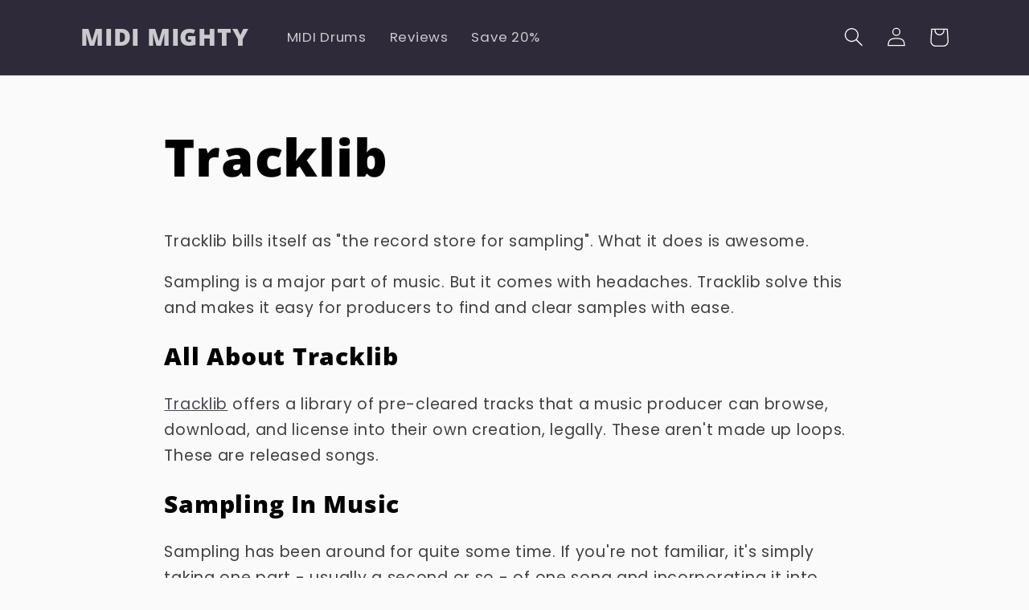

--- FILE ---
content_type: text/javascript; charset=utf-8
request_url: https://click-gauge.lovable.app/widget.js
body_size: 6415
content:
(function() {
  'use strict';

  // Widget CSS styles with CSS custom properties for dynamic styling and high specificity
  const widgetStyles = `
    .feedback-widget-card {
      background: var(--fw-bg-color, #ffffff) !important;
      border: var(--fw-border-width, 1px) solid var(--fw-border-color, #e5e7eb) !important;
      border-radius: var(--fw-border-radius, 8px) !important;
      box-shadow: 0 1px 3px 0 rgba(0, 0, 0, 0.1), 0 1px 2px 0 rgba(0, 0, 0, 0.06) !important;
      padding: 24px !important;
      max-width: var(--fw-max-width, 24rem) !important;
      margin: 0 auto !important;
      font-family: ui-sans-serif, system-ui, -apple-system, BlinkMacSystemFont, "Segoe UI", Roboto, "Helvetica Neue", Arial, "Noto Sans", sans-serif !important;
      box-sizing: border-box !important;
    }
    .feedback-widget-title {
      text-align: center !important;
      font-weight: 500 !important;
      color: var(--fw-title-color, #111827) !important;
      margin-bottom: 16px !important;
      font-size: var(--fw-title-font-size, 16px) !important;
      line-height: 1.5 !important;
    }
    .feedback-widget-buttons {
      display: flex !important;
      gap: 16px !important;
      justify-content: center !important;
      margin-bottom: 16px !important;
    }
    .feedback-widget-button {
      display: flex !important;
      flex-direction: column !important;
      align-items: center !important;
      gap: 8px !important;
      height: 64px !important;
      flex: 1 !important;
      background: var(--fw-button-bg-color, #ffffff) !important;
      border: var(--fw-border-width, 1px) solid var(--fw-button-border-color, #d1d5db) !important;
      border-radius: var(--fw-border-radius, 6px) !important;
      cursor: pointer !important;
      padding: 12px !important;
      transition: all 0.2s !important;
      box-sizing: border-box !important;
    }
    .feedback-widget-button:hover {
      background: var(--fw-button-hover-bg, #f9fafb) !important;
      border-color: var(--fw-button-hover-border, #9ca3af) !important;
    }
    .feedback-widget-icon {
      width: 24px !important;
      height: 24px !important;
      color: var(--fw-icon-color, #6b7280) !important;
    }
    .feedback-widget-text {
      font-size: 14px !important;
      font-weight: 500 !important;
      color: var(--fw-text-color, #374151) !important;
    }
    .feedback-widget-chips {
      display: grid !important;
      gap: 8px !important;
      margin-bottom: 16px !important;
      grid-template-columns: repeat(auto-fit, minmax(120px, 1fr)) !important;
    }
    .feedback-widget-chip {
      padding: 8px 12px !important;
      border: var(--fw-border-width, 1px) solid var(--fw-chip-border-color, #d1d5db) !important;
      border-radius: var(--fw-border-radius, 6px) !important;
      background: var(--fw-chip-bg-color, #ffffff) !important;
      color: var(--fw-chip-text-color, #374151) !important;
      cursor: pointer !important;
      font-size: 14px !important;
      text-align: center !important;
      transition: all 0.2s !important;
      box-sizing: border-box !important;
      font-family: ui-sans-serif, system-ui, -apple-system, BlinkMacSystemFont, "Segoe UI", Roboto, "Helvetica Neue", Arial, "Noto Sans", sans-serif !important;
    }
    .feedback-widget-chip:hover {
      background: var(--fw-chip-hover-bg, #f9fafb) !important;
      border-color: var(--fw-chip-hover-border, #9ca3af) !important;
    }
    .feedback-widget-chip.selected {
      background: var(--fw-chip-selected-bg, #2563eb) !important;
      color: var(--fw-chip-selected-text, #ffffff) !important;
      border-color: var(--fw-chip-selected-border, #2563eb) !important;
    }
    .feedback-widget-textarea {
      width: 100% !important;
      min-height: 100px !important;
      border: 1px solid var(--fw-border-color, #d1d5db) !important;
      border-radius: var(--fw-border-radius, 6px) !important;
      padding: 12px !important;
      font-size: 14px !important;
      resize: none !important;
      margin-bottom: 16px !important;
      font-family: ui-sans-serif, system-ui, -apple-system, BlinkMacSystemFont, "Segoe UI", Roboto, "Helvetica Neue", Arial, "Noto Sans", sans-serif !important;
      box-sizing: border-box !important;
      color: var(--fw-input-text-color, #111827) !important;
      background: var(--fw-bg-color, #ffffff) !important;
    }
    .feedback-widget-textarea:focus {
      outline: none !important;
      border-color: var(--fw-button-color, #2563eb) !important;
      box-shadow: 0 0 0 3px rgba(37, 99, 235, 0.1) !important;
    }
    .feedback-widget-textarea::placeholder {
      color: var(--fw-placeholder-color, #9ca3af) !important;
    }
    .feedback-widget-actions {
      display: flex !important;
      gap: 8px !important;
    }
    .feedback-widget-action-button {
      flex: 1 !important;
      padding: 8px 16px !important;
      border-radius: var(--fw-border-radius, 6px) !important;
      border: var(--fw-border-width, 1px) solid var(--fw-button-border-color, #d1d5db) !important;
      background: var(--fw-button-bg-color, #ffffff) !important;
      cursor: pointer !important;
      font-size: 14px !important;
      transition: all 0.2s !important;
      color: var(--fw-text-color, #374151) !important;
      font-family: ui-sans-serif, system-ui, -apple-system, BlinkMacSystemFont, "Segoe UI", Roboto, "Helvetica Neue", Arial, "Noto Sans", sans-serif !important;
      box-sizing: border-box !important;
    }
    .feedback-widget-action-button.primary {
      background: var(--fw-button-color, #2563eb) !important;
      color: white !important;
      border-color: var(--fw-button-color, #2563eb) !important;
    }
    .feedback-widget-action-button.primary:hover:not(:disabled) {
      background: var(--fw-button-hover-color, #1d4ed8) !important;
    }
    .feedback-widget-action-button:hover:not(:disabled) {
      background: var(--fw-button-hover-bg, #f9fafb) !important;
    }
    .feedback-widget-action-button:disabled {
      opacity: 0.5 !important;
      cursor: not-allowed !important;
    }
    .feedback-widget-success {
      text-align: center !important;
    }
    .feedback-widget-success-icon {
      width: 48px !important;
      height: 48px !important;
      margin: 0 auto 16px !important;
      background: var(--fw-success-bg, #f3f4f6) !important;
      border-radius: 50% !important;
      display: flex !important;
      align-items: center !important;
      justify-content: center !important;
    }
    .feedback-widget-success p {
      color: var(--fw-muted-text-color, #6b7280) !important;
      margin: 0 !important;
      font-size: 14px !important;
    }
    .feedback-widget-success-message {
      text-align: center !important;
      color: var(--fw-muted-text-color, #6b7280) !important;
      margin: 0 !important;
      font-size: 14px !important;
    }
  `;

  // Inject styles
  function injectStyles() {
    if (document.getElementById('feedback-widget-styles')) return;
    
    const style = document.createElement('style');
    style.id = 'feedback-widget-styles';
    style.textContent = widgetStyles;
    document.head.appendChild(style);
  }

  // Apply dynamic styles as CSS custom properties
  function applyDynamicStyles(containerId, styles) {
    if (!styles) return;
    
    const container = document.getElementById(containerId);
    if (!container) return;

    // Apply CSS custom properties to the container
    if (styles.backgroundColor) {
      container.style.setProperty('--fw-bg-color', styles.backgroundColor);
      container.style.setProperty('--fw-button-bg-color', styles.backgroundColor);
    }
    if (styles.borderColor) {
      container.style.setProperty('--fw-border-color', styles.borderColor);
      container.style.setProperty('--fw-button-hover-border', styles.borderColor);
    }
    if (styles.borderWidth) container.style.setProperty('--fw-border-width', styles.borderWidth);
    if (styles.borderRadius) container.style.setProperty('--fw-border-radius', styles.borderRadius);
    if (styles.buttonColor) container.style.setProperty('--fw-button-color', styles.buttonColor);
    if (styles.buttonBorderColor) container.style.setProperty('--fw-button-border-color', styles.buttonBorderColor);
    if (styles.buttonHoverColor) container.style.setProperty('--fw-button-hover-color', styles.buttonHoverColor);
    if (styles.maxWidth) container.style.setProperty('--fw-max-width', styles.maxWidth);
    if (styles.titleFontSize) container.style.setProperty('--fw-title-font-size', styles.titleFontSize);
    if (styles.inputTextColor) container.style.setProperty('--fw-input-text-color', styles.inputTextColor);
    
    // Set derived colors
    container.style.setProperty('--fw-button-hover-bg', '#f9fafb');
    container.style.setProperty('--fw-title-color', styles.inputTextColor || '#111827');
    container.style.setProperty('--fw-text-color', styles.inputTextColor || '#374151');
    container.style.setProperty('--fw-icon-color', '#6b7280');
    container.style.setProperty('--fw-placeholder-color', '#9ca3af');
    container.style.setProperty('--fw-muted-text-color', '#6b7280');
    container.style.setProperty('--fw-success-bg', '#f3f4f6');

    // Apply chip-specific styles
    container.style.setProperty('--fw-chip-bg-color', styles.backgroundColor || '#ffffff');
    container.style.setProperty('--fw-chip-border-color', styles.borderColor || '#d1d5db');
    container.style.setProperty('--fw-chip-text-color', styles.inputTextColor || '#374151');
    container.style.setProperty('--fw-chip-hover-bg', '#f9fafb');
    container.style.setProperty('--fw-chip-hover-border', '#9ca3af');
    container.style.setProperty('--fw-chip-selected-bg', styles.buttonColor || '#2563eb');
    container.style.setProperty('--fw-chip-selected-text', '#ffffff');
    container.style.setProperty('--fw-chip-selected-border', styles.buttonColor || '#2563eb');
  }

  // Widget API
  window.FeedbackWidget = {
    widgets: {},
    lastVote: null,
    refreshIntervals: {}, // Store refresh intervals for each widget

    init: function(config) {
      injectStyles();
      this.loadDynamicConfig(config);
    },

    loadDynamicConfig: async function(config) {
      // Always create widget immediately with fallback, then update when API loads
      const fallbackTitle = config.title || 'Did you find this article useful?';
      const apiUrl = config.apiUrl || 'https://amcnpuxnrzujyucpnlsp.supabase.co/functions/v1';
      this.createWidget(config.containerId, config.websiteId, apiUrl, fallbackTitle, null, new Date().toISOString(), [], []);
      
      try {
        // Try to fetch dynamic configuration from the API with cache-busting
        const response = await fetch(`${apiUrl}/widget-config?website_id=${encodeURIComponent(config.websiteId)}&t=${Date.now()}`);
        
        if (response.ok) {
          const apiConfig = await response.json();
          console.log('[FeedbackWidget] Loaded dynamic config:', apiConfig);
          
          // Update widget with database values
          const widget = this.widgets[config.containerId];
          if (widget) {
            widget.title = apiConfig.widget_config?.title || fallbackTitle;
            widget.styles = apiConfig.styles || null;
            widget.stylesVersion = apiConfig.styles_version || new Date().toISOString();
            widget.positiveChips = apiConfig.widget_config?.positive_chips || [];
            widget.negativeChips = apiConfig.widget_config?.negative_chips || [];
            
            console.log('[FeedbackWidget] Updated widget with config from database');
            
            // Apply new styles
            if (apiConfig.styles) {
              applyDynamicStyles(config.containerId, apiConfig.styles);
            }
            
            // Re-render with updated config
            this.render(config.containerId);
            
            // Start periodic refresh for this widget
            this.startPeriodicRefresh(config.containerId, config.websiteId);
          }
        } else {
          console.log('[FeedbackWidget] API call failed, using fallback config');
        }
      } catch (error) {
        console.warn('[FeedbackWidget] Failed to load dynamic config, using fallback:', error);
      }
    },

    createWidget: function(containerId, websiteId, apiUrl, title, styles, stylesVersion, positiveChips, negativeChips) {
      // Resolve container id with backward-compatible fallbacks
      let resolvedId = containerId;
      let container = document.getElementById(resolvedId);
      if (!container) {
        const candidates = [
          `lovable-feedback-widget-${websiteId}`,
          `feedback-widget-${websiteId}`,
          (resolvedId ? `lovable-${resolvedId}` : null)
        ];
        for (const id of candidates) {
          if (id && document.getElementById(id)) {
            resolvedId = id;
            container = document.getElementById(id);
            break;
          }
        }
      }
      if (!container) {
        const candidates = [
          `lovable-feedback-widget-${websiteId}`,
          `feedback-widget-${websiteId}`,
          (resolvedId ? `lovable-${resolvedId}` : null)
        ];
        for (const id of candidates) {
          if (id && document.getElementById(id)) {
            resolvedId = id;
            container = document.getElementById(id);
            break;
          }
        }
      }
      if (!container) {
        console.warn('[FeedbackWidget] Container not found, creating one at end of document for website_id:', websiteId, 'original containerId:', containerId);
        resolvedId = `lovable-feedback-widget-${websiteId}`;
        container = document.createElement('div');
        container.id = resolvedId;
        // Try to place it after main content if available, otherwise append when DOM is ready
        const article = document.querySelector('article, main, .article, .content, .rich-text');
        if (article) {
          article.appendChild(container);
        } else if (document.body) {
          document.body.appendChild(container);
        } else {
          document.addEventListener('DOMContentLoaded', function onReady() {
            document.removeEventListener('DOMContentLoaded', onReady);
            if (!document.getElementById(resolvedId)) {
              document.body.appendChild(container);
            }
            if (window.FeedbackWidget && window.FeedbackWidget.widgets && window.FeedbackWidget.widgets[resolvedId]) {
              window.FeedbackWidget.render(resolvedId);
            }
          });
        }
      }

      // Store widget data
      this.widgets[resolvedId] = {
        state: 'initial',
        comment: '',
        selectedChips: [],
        currentResponse: null,
        websiteId: websiteId,
        apiUrl: apiUrl,
        title: title || 'Did you find this article useful?',
        styles: styles,
        stylesVersion: stylesVersion || new Date().toISOString(),
        container: container,
        positiveChips: positiveChips || [],
        negativeChips: negativeChips || []
      };

      // Apply dynamic styles if provided
      if (styles) {
        applyDynamicStyles(resolvedId, styles);
      }

      this.render(resolvedId);
    },

    startPeriodicRefresh: function(containerId, websiteId) {
      // Clear any existing interval for this widget
      if (this.refreshIntervals[containerId]) {
        clearInterval(this.refreshIntervals[containerId]);
      }

      // Start periodic check every 30 seconds
      this.refreshIntervals[containerId] = setInterval(async () => {
        await this.checkForStyleUpdates(containerId, websiteId);
      }, 30000); // 30 seconds
    },

    checkForStyleUpdates: async function(containerId, websiteId) {
      try {
        const widget = this.widgets[containerId];
        if (!widget) return;

        // Fetch current configuration with cache-busting
        const response = await fetch(`https://amcnpuxnrzujyucpnlsp.supabase.co/functions/v1/widget-config?website_id=${encodeURIComponent(websiteId)}&t=${Date.now()}`);
        
        if (!response.ok) return;
        
        const apiConfig = await response.json();
        
        const currentStylesVersion = apiConfig.styles_version;
        
        // Compare versions
        if (currentStylesVersion !== widget.stylesVersion) {
          console.log('[FeedbackWidget] Config updated, refreshing widget:', containerId);
          
          // Update widget with new configuration - ALWAYS use database values
          widget.styles = apiConfig.styles;
          widget.stylesVersion = currentStylesVersion;
          widget.title = apiConfig.widget_config?.title || widget.title;
          widget.positiveChips = apiConfig.widget_config?.positive_chips || [];
          widget.negativeChips = apiConfig.widget_config?.negative_chips || [];
          
          console.log('[FeedbackWidget] Updated title to:', widget.title);
          
          // Apply new styles
          if (apiConfig.styles) {
            applyDynamicStyles(containerId, apiConfig.styles);
          }
          
          // Re-render widget with updated title
          this.render(containerId);
        }
      } catch (error) {
        console.warn('[FeedbackWidget] Error checking for style updates:', error);
      }
    },

    destroyWidget: function(containerId) {
      // Clean up interval when widget is destroyed
      if (this.refreshIntervals[containerId]) {
        clearInterval(this.refreshIntervals[containerId]);
        delete this.refreshIntervals[containerId];
      }
      
      // Remove widget data
      if (this.widgets[containerId]) {
        delete this.widgets[containerId];
      }
    },

    render: function(containerId) {
      const widget = this.widgets[containerId];
      if (!widget) return;

      const container = widget.container;

      switch (widget.state) {
        case 'initial':
          container.innerHTML = `
            <div class="feedback-widget-card">
              <h3 class="feedback-widget-title">${widget.title}</h3>
              <div class="feedback-widget-buttons">
                <button class="feedback-widget-button" data-container="${containerId}" data-vote="true">
                  <svg class="feedback-widget-icon" fill="none" stroke="currentColor" viewBox="0 0 24 24">
                    <path stroke-linecap="round" stroke-linejoin="round" stroke-width="2" d="M14 10h4.764a2 2 0 011.789 2.894l-3.5 7A2 2 0 0115.263 21h-4.017c-.163 0-.326-.02-.485-.06L7 20m7-10V5a2 2 0 00-2-2h-.095c-.5 0-.905.405-.905.905 0 .714-.211 1.412-.608 2.006L9 8v12m-6-4h2m0 0V8m0 8h2m-2 0h2m-2 0h2"/>
                  </svg>
                  <span class="feedback-widget-text">YES</span>
                </button>
                <button class="feedback-widget-button" data-container="${containerId}" data-vote="false">
                  <svg class="feedback-widget-icon" fill="none" stroke="currentColor" viewBox="0 0 24 24">
                    <path stroke-linecap="round" stroke-linejoin="round" stroke-width="2" d="M10 14H5.236a2 2 0 01-1.789-2.894l3.5-7A2 2 0 018.737 3h4.018c.163 0 .326.02.485.06L17 4m-7 10v5a2 2 0 002 2h.095c.5 0 .905-.405.905-.905 0-.714.211-1.412.608-2.006L15 16V4m-6 4h2m0 0v8m0-8H9m2 0H9"/>
                  </svg>
                  <span class="feedback-widget-text">NO</span>
                </button>
              </div>
            </div>
          `;

          // Add event listeners to buttons
          const buttons = container.querySelectorAll('.feedback-widget-button');
          buttons.forEach(button => {
            button.addEventListener('click', (e) => {
              const vote = e.currentTarget.getAttribute('data-vote') === 'true';
              this.handleVote(containerId, vote);
            });
          });
          break;

        case 'follow_up_chips':
          const chipsToShow = this.lastVote ? widget.positiveChips : widget.negativeChips;
          const chipsHtml = chipsToShow.length > 0 ? `
            <div class="feedback-widget-chips">
              ${chipsToShow.map(chip => `
                <button class="feedback-widget-chip" data-container="${containerId}" data-chip="${chip}">
                  ${chip}
                </button>
              `).join('')}
            </div>
          ` : '';
          
          container.innerHTML = `
            <div class="feedback-widget-card">
              <h3 class="feedback-widget-title">
                ${this.lastVote ? "What specifically did you find useful?" : "What specific improvements would help?"}
              </h3>
              ${chipsHtml}
              <div class="feedback-widget-actions">
                <button class="feedback-widget-action-button" data-container="${containerId}" data-action="back">
                  Back
                </button>
                <button class="feedback-widget-action-button primary" data-container="${containerId}" data-action="proceed">
                  ${chipsToShow.length > 0 ? 'Continue' : 'Add Comment'}
                </button>
              </div>
            </div>
          `;

          // Add chip event listeners
          const chipButtons = container.querySelectorAll('.feedback-widget-chip');
          chipButtons.forEach(button => {
            button.addEventListener('click', (e) => {
              const chipText = e.currentTarget.getAttribute('data-chip');
              this.toggleChip(containerId, chipText);
            });
          });

          // Add action button listeners
          const chipActionButtons = container.querySelectorAll('.feedback-widget-action-button');
          chipActionButtons.forEach(button => {
            button.addEventListener('click', (e) => {
              const action = e.currentTarget.getAttribute('data-action');
              if (action === 'back') {
                this.reset(containerId);
              } else if (action === 'proceed') {
                this.proceedToComment(containerId);
              }
            });
          });
          break;

        case 'comment':
          const isPositive = this.lastVote;
          container.innerHTML = `
            <div class="feedback-widget-card">
              <h3 class="feedback-widget-title">
                ${isPositive ? "Great! What did you find useful?" : "Ok. What would make it better?"}
              </h3>
              <textarea 
                class="feedback-widget-textarea" 
                placeholder="Share your thoughts..."
                id="comment-${containerId}"
              ></textarea>
              <div class="feedback-widget-actions">
                <button class="feedback-widget-action-button" data-container="${containerId}" data-action="back">
                  Back
                </button>
                <button class="feedback-widget-action-button primary" data-container="${containerId}" data-action="submit">
                  Submit
                </button>
              </div>
            </div>
          `;

          // Add event listeners
          const textarea = container.querySelector(`#comment-${containerId}`);
          textarea.addEventListener('input', (e) => {
            widget.comment = e.target.value;
          });

          // Prevent keyboard events from propagating to parent application
          textarea.addEventListener('keydown', (e) => {
            e.stopPropagation();
          });

          textarea.addEventListener('keyup', (e) => {
            e.stopPropagation();
          });

          textarea.addEventListener('keypress', (e) => {
            e.stopPropagation();
          });

          const actionButtons = container.querySelectorAll('.feedback-widget-action-button');
          actionButtons.forEach(button => {
            button.addEventListener('click', (e) => {
              const action = e.currentTarget.getAttribute('data-action');
              if (action === 'back') {
                this.reset(containerId);
              } else if (action === 'submit') {
                this.submit(containerId);
              }
            });
          });
          break;

        case 'submitting':
          container.innerHTML = `
            <div class="feedback-widget-card">
              <h3 class="feedback-widget-title">Submitting your feedback...</h3>
            </div>
          `;
          break;

        case 'submitted':
          container.innerHTML = `
            <div class="feedback-widget-card">
              <div class="feedback-widget-success">
                <div class="feedback-widget-success-icon">
                  <svg class="feedback-widget-icon" fill="none" stroke="currentColor" viewBox="0 0 24 24">
                    <path stroke-linecap="round" stroke-linejoin="round" stroke-width="2" d="M14 10h4.764a2 2 0 011.789 2.894l-3.5 7A2 2 0 0115.263 21h-4.017c-.163 0-.326-.02-.485-.06L7 20m7-10V5a2 2 0 00-2-2h-.095c-.5 0-.905.405-.905.905 0 .714-.211 1.412-.608 2.006L9 8v12m-6-4h2m0 0V8m0 8h2m-2 0h2m-2 0h2"/>
                  </svg>
                </div>
                <h3 class="feedback-widget-title">Thank you for your feedback!</h3>
                <p class="feedback-widget-success-message">
                  Your response has been recorded and will help us improve.
                </p>
              </div>
            </div>
          `;
          break;
      }
    },

    handleVote: function(containerId, isPositive) {
      this.lastVote = isPositive;
      const widget = this.widgets[containerId];
      if (!widget) return;

      // Save the initial vote
      this.saveVote(containerId, isPositive);

      // Check if we have chips to show
      const hasChips = isPositive ? widget.positiveChips.length > 0 : widget.negativeChips.length > 0;
      
      if (hasChips) {
        widget.state = 'follow_up_chips';
      } else {
        widget.state = 'comment';
      }
      this.render(containerId);
    },

    toggleChip: function(containerId, chipText) {
      const widget = this.widgets[containerId];
      if (!widget) return;

      const index = widget.selectedChips.indexOf(chipText);
      if (index > -1) {
        widget.selectedChips.splice(index, 1);
      } else {
        widget.selectedChips.push(chipText);
      }

      // Update visual state of chips
      const chipButtons = widget.container.querySelectorAll('.feedback-widget-chip');
      chipButtons.forEach(button => {
        const buttonChip = button.getAttribute('data-chip');
        if (buttonChip === chipText) {
          button.classList.toggle('selected');
        }
      });
    },

    saveVote: function(containerId, isPositive) {
      const widget = this.widgets[containerId];
      if (!widget) return;

      // Store the response data
      widget.currentResponse = {
        response_type: isPositive ? 'Yes' : 'No',
        website_id: widget.websiteId,
        page_url: window.location.href,
        user_agent: navigator.userAgent,
        selected_chips: []
      };
    },

    proceedToComment: function(containerId) {
      const widget = this.widgets[containerId];
      if (!widget) return;
      
      widget.state = 'comment';
      this.render(containerId);
    },

    reset: function(containerId) {
      const widget = this.widgets[containerId];
      if (!widget) return;

      widget.state = 'initial';
      widget.comment = '';
      widget.selectedChips = [];
      widget.currentResponse = null;
      this.render(containerId);
    },

    submit: async function(containerId) {
      const widget = this.widgets[containerId];
      if (!widget) return;

      widget.state = 'submitting';
      this.render(containerId);

      try {
        const isPositive = this.lastVote;
        const response = await fetch(`https://amcnpuxnrzujyucpnlsp.supabase.co/functions/v1/feedback`, {
          method: 'POST',
          headers: {
            'Content-Type': 'application/json',
          },
          body: JSON.stringify({
            response_type: isPositive ? 'Yes' : 'No',
            comment: widget.comment,
            website_id: widget.websiteId,
            page_url: window.location.href,
            user_agent: navigator.userAgent,
            selected_chips: widget.selectedChips
          })
        });

        const result = await response.json();
        if (result.success) {
          widget.state = 'submitted';
        } else {
          widget.state = 'comment';
        }
      } catch (error) {
        console.error('[FeedbackWidget] Error submitting feedback:', error);
        widget.state = 'comment';
      }

      this.render(containerId);
    }
  };

  // Auto-init support for data-website-id attribute and legacy ?website_id
  (function() {
    try {
      var scripts = document.getElementsByTagName('script');

      var initFromScript = function(s, wid, cid) {
        if (!wid || !(window.FeedbackWidget && typeof window.FeedbackWidget.init === 'function')) return;
        var resolvedContainerId = cid || ('lovable-feedback-widget-' + wid);
        // Try existing containers
        var containerEl = document.getElementById(resolvedContainerId) 
          || document.getElementById('feedback-widget-' + wid)
          || document.getElementById('lovable-' + resolvedContainerId);
        // If not found, create one near main content
        if (!containerEl) {
          containerEl = document.createElement('div');
          containerEl.id = resolvedContainerId;
          var article = document.querySelector('article, main, .article, .content, .rich-text');
          if (article) article.appendChild(containerEl); else document.body.appendChild(containerEl);
        }
        if (!window.FeedbackWidget.widgets[resolvedContainerId]) {
          window.FeedbackWidget.init({ 
            containerId: resolvedContainerId, 
            websiteId: wid,
            apiUrl: 'https://amcnpuxnrzujyucpnlsp.supabase.co/functions/v1'
          });
        }
      };

      var tryInit = function() {
        // First, try using the current script element (most reliable)
        try {
          var cs = document.currentScript;
          if (cs && cs.src && cs.src.indexOf('widget.js') !== -1) {
            var csWid = cs.getAttribute('data-website-id');
            var csCid = cs.getAttribute('data-container-id');
            if (!csWid) {
              try {
                var csUrl = new URL(cs.src, window.location.href);
                csWid = csUrl.searchParams.get('website_id');
              } catch (e) { /* ignore */ }
            }
            if (csWid) {
              initFromScript(cs, csWid, csCid);
              return;
            }
          }
        } catch (e) { /* ignore */ }

        // Fallback: scan all script tags
        for (var i = 0; i < scripts.length; i++) {
          var s = scripts[i];
          if (s.src && s.src.indexOf('widget.js') !== -1) {
            // Prefer data attributes
            var wid = s.getAttribute('data-website-id');
            var cid = s.getAttribute('data-container-id');
            if (wid) {
              initFromScript(s, wid, cid);
              continue;
            }
            // Fallback to query param
            try {
              var url = new URL(s.src, window.location.href);
              var qpWid = url.searchParams.get('website_id');
              if (qpWid) initFromScript(s, qpWid, cid);
            } catch (e) { /* ignore */ }
          }
        }
      };

      if (document.readyState === 'loading') document.addEventListener('DOMContentLoaded', tryInit);
      else tryInit();
    } catch (e) {
      console.warn('[FeedbackWidget] Auto-init failed:', e);
    }
  })();
})();